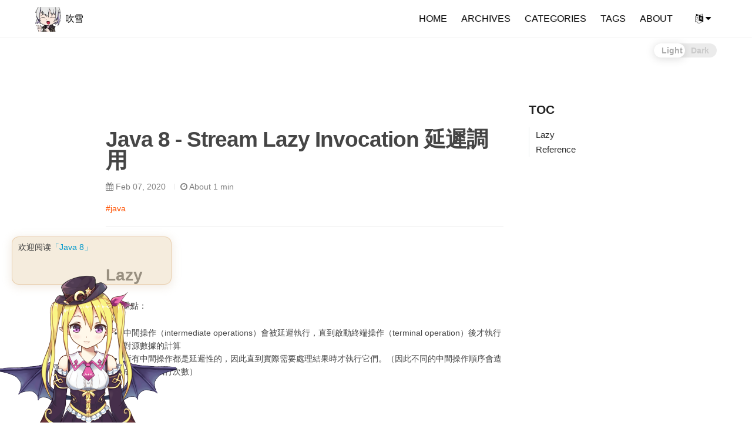

--- FILE ---
content_type: text/html; charset=utf-8
request_url: https://hauchenglee.github.io/it/2020/02/07/java8-stream-lazy-invocation.html
body_size: 6575
content:
<!DOCTYPE html>
<html lang="en"><head>
  <meta charset="utf-8">
  <meta http-equiv="X-UA-Compatible" content="IE=edge">
  <meta name="viewport" content="width=device-width, initial-scale=1">
  <meta name="google-translate-customization" content="108d9124921d80c3-80e20d618ff053c8-g4f02ec6f3dba68b7-c"></meta><!-- Begin Jekyll SEO tag v2.8.0 -->
<title>Java 8 - Stream Lazy Invocation 延遲調用 | 吹雪</title>
<meta name="generator" content="Jekyll v3.9.3" />
<meta property="og:title" content="Java 8 - Stream Lazy Invocation 延遲調用" />
<meta name="author" content="hauchenglee" />
<meta property="og:locale" content="en_US" />
<meta name="description" content="Lazy" />
<meta property="og:description" content="Lazy" />
<link rel="canonical" href="https://hauchenglee.github.io/it/2020/02/07/java8-stream-lazy-invocation.html" />
<meta property="og:url" content="https://hauchenglee.github.io/it/2020/02/07/java8-stream-lazy-invocation.html" />
<meta property="og:site_name" content="吹雪" />
<meta property="og:type" content="article" />
<meta property="article:published_time" content="2020-02-07T00:00:00+00:00" />
<meta name="twitter:card" content="summary" />
<meta property="twitter:title" content="Java 8 - Stream Lazy Invocation 延遲調用" />
<script type="application/ld+json">
{"@context":"https://schema.org","@type":"BlogPosting","author":{"@type":"Person","name":"hauchenglee"},"dateModified":"2020-02-07T00:00:00+00:00","datePublished":"2020-02-07T00:00:00+00:00","description":"Lazy","headline":"Java 8 - Stream Lazy Invocation 延遲調用","mainEntityOfPage":{"@type":"WebPage","@id":"https://hauchenglee.github.io/it/2020/02/07/java8-stream-lazy-invocation.html"},"url":"https://hauchenglee.github.io/it/2020/02/07/java8-stream-lazy-invocation.html"}</script>
<!-- End Jekyll SEO tag -->
<link rel="shortcut icon" href="https://hauchenglee.github.io/assets/images/favicon.ico.jpg">
  <link rel="stylesheet" href="https://cdnjs.cloudflare.com/ajax/libs/font-awesome/4.7.0/css/font-awesome.min.css">
  <link rel="stylesheet" href="https://cdn.jsdelivr.net/npm/typeface-noto-sans@0.0.72/index.min.css">
  <link rel="stylesheet" href="/assets/css/main.css">
  <script src="/assets/js/main.js"></script><link type="application/atom+xml" rel="alternate" href="https://hauchenglee.github.io/feed.xml" title="吹雪" /><link rel="stylesheet"
      href="//cdnjs.cloudflare.com/ajax/libs/highlight.js/10.1.1/styles/default.min.css">
<script src="//cdnjs.cloudflare.com/ajax/libs/highlight.js/10.1.1/highlight.min.js"></script>
<!-- and it's easy to individually load additional languages -->
<script charset="UTF-8"
        src="https://cdnjs.cloudflare.com/ajax/libs/highlight.js/10.1.1/languages/go.min.js"></script>



















<script>
// Init highlight js
document.addEventListener('DOMContentLoaded', function(event) {
  var els = document.querySelectorAll('pre code')

  function addLangData(block) {
    var outer = block.parentElement.parentElement.parentElement;
    var lang = block.getAttribute('data-lang');
    for (var i = 0; i < outer.classList.length; i++) {
      var cls = outer.classList[i];
      if (cls.startsWith('language-')) {
        lang = cls;
        break;
      }
    }
    if (!lang) {
      cls = block.getAttribute('class');
      lang = cls ? cls.replace('hljs ', '') : '';
    }
    if (lang.startsWith('language-')) {
      lang = lang.substr(9);
    }
    block.setAttribute('class', 'hljs ' + lang);
    block.parentNode.setAttribute('data-lang', lang);
  }

  function addBadge(block) {
    var enabled = ('true' || 'true').toLowerCase();
    if (enabled == 'true') {
      var pre = block.parentElement;
      pre.classList.add('badge');
    }
  }

  function handle(block) {
    addLangData(block);
    addBadge(block)
    hljs.highlightBlock(block);
  }

  for (var i = 0; i < els.length; i++) {
    var el = els[i];
    handle(el);
  }
});
</script>

<style>
  /* code language badge */
  pre.badge::before {
    content: attr(data-lang);
    color: #fff;
    background-color: #ff4e00;
    padding: 0 .5em;
    border-radius: 0 2px;
    text-transform: uppercase;
    text-align: center;
    min-width: 32px;
    display: inline-block;
    position: absolute;
    right: 0;
  }

  /* fix wrong badge display for firefox browser */
  code > table pre::before {
    display: none;
  }
</style>
<!-- live2D start -->
  <link rel="stylesheet" href="https://cdn.jsdelivr.net/npm/font-awesome/css/font-awesome.min.css">
  <script src="https://cdn.jsdelivr.net/gh/stevenjoezhang/live2d-widget@latest/autoload.js"></script>
  <!-- live2D end -->
  <!-- live2D source: https://github.com/stevenjoezhang/live2d-widget -->

  <!-- bilibili links start -->
  <link rel="stylesheet" href="/assets/css/bilibili.css">
  <!-- bilibili links end -->
</head>
<body>



























































































































<header class="site-header " role="banner">

  <div class="wrapper">
    <div class="site-header-inner"><span class="site-brand"><a class="site-brand-inner" rel="author" href="/">
  <img class="site-favicon" title="吹雪" src="https://hauchenglee.github.io/assets/images/favicon.ico.jpg" onerror="this.style.display='none'">
  吹雪
</a>
</span><nav class="site-nav">
          <input type="checkbox" id="nav-trigger" class="nav-trigger" />
          <label for="nav-trigger">
            <span class="menu-icon">
              <svg viewBox="0 0 18 15" width="18px" height="15px">
                <path d="M18,1.484c0,0.82-0.665,1.484-1.484,1.484H1.484C0.665,2.969,0,2.304,0,1.484l0,0C0,0.665,0.665,0,1.484,0 h15.032C17.335,0,18,0.665,18,1.484L18,1.484z M18,7.516C18,8.335,17.335,9,16.516,9H1.484C0.665,9,0,8.335,0,7.516l0,0 c0-0.82,0.665-1.484,1.484-1.484h15.032C17.335,6.031,18,6.696,18,7.516L18,7.516z M18,13.516C18,14.335,17.335,15,16.516,15H1.484 C0.665,15,0,14.335,0,13.516l0,0c0-0.82,0.665-1.483,1.484-1.483h15.032C17.335,12.031,18,12.695,18,13.516L18,13.516z"/>
              </svg>
            </span>
          </label>

          <div class="trigger"><a class="page-link" href="/">HOME</a><a class="page-link" href="/archives.html">ARCHIVES</a><a class="page-link" href="/categories.html">CATEGORIES</a><a class="page-link" href="/tags.html">TAGS</a><a class="page-link" href="/about">ABOUT</a>









<span class="page-link">



<div id="google_translate_element" style="display: none;">
</div>

<span class="ct-language">
  <ul class="list-unstyled ct-language-dropdown">
    
      <li>
        <a href="#" class="lang-select" data-lang="en">
          
          <img src="https://cdn.countryflags.com/thumbs/united-states-of-america/flag-400.png" title="English">
          
        </a>
      </li>
    
      <li>
        <a href="#" class="lang-select" data-lang="fr">
          
          <img src="https://cdn.countryflags.com/thumbs/france/flag-400.png" title="French">
          
        </a>
      </li>
    
      <li>
        <a href="#" class="lang-select" data-lang="zh-CN">
          
          <img src="https://cdn.countryflags.com/thumbs/china/flag-400.png" title="Chinese(Simple)">
          
        </a>
      </li>
    
      <li>
        <a href="#" class="lang-select" data-lang="ja">
          
          <img src="https://cdn.countryflags.com/thumbs/japan/flag-400.png" title="Japanese">
          
        </a>
      </li>
    
      <li>
        <a href="#" class="lang-select" data-lang="ko">
          
          <img src="https://cdn.countryflags.com/thumbs/south-korea/flag-400.png" title="Korean">
          
        </a>
      </li>
    
      <li>
        <a href="#" class="lang-select" data-lang="ru">
          
          <img src="https://cdn.countryflags.com/thumbs/russia/flag-400.png" title="Russian">
          
        </a>
      </li>
    
  </ul>
</span>

<script type="text/javascript">
function googleTranslateElementInit() {
  new google.translate.TranslateElement({
    pageLanguage: 'en',
    autoDisplay: false,
    layout: google.translate.TranslateElement.InlineLayout.VERTICAL
  }, 'google_translate_element');

  // Links to cross-origin destinations are unsafe
  var gll = document.getElementsByClassName('goog-logo-link')[0];
  if (gll) {
    gll.setAttribute('rel', 'noopener');
  }

  function restoreLang() {
    var iframe = document.getElementsByClassName('goog-te-banner-frame')[0];
    if (!iframe) return;

    var innerDoc = iframe.contentDocument || iframe.contentWindow.document;
    var restore_el = innerDoc.getElementsByTagName("button");

    for (var i = 0; i < restore_el.length; i++) {
      if (restore_el[i].id.indexOf("restore") >= 0) {
        restore_el[i].click();
        var close_el = innerDoc.getElementsByClassName("goog-close-link");
        close_el[0].click();
        return;
      }
    }
  }

  function triggerHtmlEvent(element, eventName) {
    var event;
    if (document.createEvent) {
      event = document.createEvent('HTMLEvents');
      event.initEvent(eventName, true, true);
      element.dispatchEvent(event);
    } else {
      event = document.createEventObject();
      event.eventType = eventName;
      element.fireEvent('on' + event.eventType, event);
    }
  }

  var googleCombo = document.querySelector("select.goog-te-combo");
  var langSelect = document.querySelector('.ct-language');
  langSelect.addEventListener('click', function(event) {
    if (!event.target) {
      return;
    }

    var selected = document.querySelector('.ct-language .ct-language-selected');
    if (selected) {
      selected.classList.remove('ct-language-selected');
    }

    var target = event.target;
    while (target && target !== langSelect ) {
      if (target.matches('.lang-select')) {
        break;
      }
      target = target.parentElement;
    }

    if (target && target.matches('.lang-select')) {
      var lang = target.getAttribute('data-lang');
      if (googleCombo.value == lang) {
        restoreLang();
      } else {
        target.parentElement.classList.add('ct-language-selected');
        googleCombo.value = lang;
        triggerHtmlEvent(googleCombo, 'change');
      }
    }

    event.preventDefault();
  });
}
</script>

<script type="text/javascript" src="//translate.google.com/translate_a/element.js?cb=googleTranslateElementInit"></script>
</span></div>
        </nav></div>
  </div>
</header>

<script>
  function initHeader() {
    var lastScrollY = getScrollPos().y;
    var documentElement = document.documentElement;

    function storeScrollData() {
      var y = getScrollPos().y;var scrollStatus = "";

      if (y <= 0) {
        scrollStatus = "top";
      } else if ((window.innerHeight + y) >= document.body.offsetHeight) {
        scrollStatus = "bottom";
      } else {
        var isScrollDown = (y - lastScrollY > 0) ? true : false;
        scrollStatus = isScrollDown ? "down" : "up";
      }

      lastScrollY = y;
      documentElement.setAttribute("data-scroll-status", scrollStatus);
    }

    window.addEventListener('scroll', function(e) {
      storeScrollData();
    });

    storeScrollData();
  }
  document.addEventListener('DOMContentLoaded', initHeader);
</script>
















































































































































<script>
  function hashLocate(hashValue) {
    hashValue = hashValue.replace(/^.*#h-/, '');
    hashValue = decodeURIComponent(hashValue);
    var element = document.getElementById(hashValue);

    if (!element) {
      return;
    }

    var header = document.querySelector('header.site-header');
    var headerRect = header.getBoundingClientRect();
    var headerTop = Math.floor(headerRect.top);
    var headerHeight = Math.floor(headerRect.height);
    var scrollPos = getScrollPos();
    var offsetY = element.offsetTop - (headerTop + headerHeight + 20);

    if (offsetY == scrollPos.y) {
      return;
    }

    if (headerTop == 0  && offsetY > scrollPos.y) {
      offsetY += headerHeight + 2;
    } else if (headerTop < 0  && offsetY < scrollPos.y) {
      offsetY -= headerHeight - 2;
    }

    smoothScrollTo(offsetY);
  }

  // The first event occurred
  window.addEventListener('load', function(event) {
    if (window.location.hash) {
      hashLocate(window.location.hash);
    }
  });

  // The first event occurred
  window.addEventListener('click', function(event) {
    if (event.target.tagName.toLowerCase() == 'a') {
      hashLocate(event.target.getAttribute('href'));
    }
  });
</script>
<div class="theme-toggle">
  <input type="checkbox" id="theme-switch">
  <label for="theme-switch">
    <div class="toggle"></div>
    <div class="names">
      <p class="light">Light</p>
      <p class="dark">Dark</p>
    </div>
  </label>
</div>




<script>
  (function() {
    var sw = document.getElementById('theme-switch');
    var html = document.getElementsByTagName('html')[0];
    var nightModeOption = ('auto' || 'auto').toLowerCase();
    var storage = nightModeOption === 'manual'
        ? localStorage
        : sessionStorage;
    var themeData = loadThemeData();

    function saveThemeData(data) {
      storage.setItem('theme', JSON.stringify(data));
    }

    function loadThemeData() {
      var data = storage.getItem('theme');
      try {
        data = JSON.parse(data ? data : '');
      } catch(e) {
        data = { nightShift: undefined, autoToggleAt: 0 };
        saveThemeData(data);
      }
      return data;
    }

    function handleThemeToggle(nightShift) {
      themeData.nightShift = nightShift;
      saveThemeData(themeData);
      html.dataset.theme = nightShift ? 'dark' : 'light';
      setTimeout(function() {
        sw.checked = nightShift ? true : false;
      }, 50);
    }

    function autoThemeToggle() {
      // Next time point of theme toggle
      var now = new Date();
      var toggleAt = new Date();
      var hours = now.getHours();
      var nightShift = hours >= 19 || hours <=7;

      if (nightShift) {
        if (hours > 7) {
          toggleAt.setDate(toggleAt.getDate() + 1);
        }
        toggleAt.setHours(7);
      } else {
        toggleAt.setHours(19);
      }

      toggleAt.setMinutes(0);
      toggleAt.setSeconds(0);
      toggleAt.setMilliseconds(0)

      var delay = toggleAt.getTime() - now.getTime();

      // auto toggle theme mode
      setTimeout(function() {
        handleThemeToggle(!nightShift);
      }, delay);

      return {
        nightShift: nightShift,
        toggleAt: toggleAt.getTime()
      };
    }

    // Listen the theme toggle event
    sw.addEventListener('change', function(event) {
      handleThemeToggle(event.target.checked);
    });

    if (nightModeOption == 'auto') {
      var data = autoThemeToggle();

      // Toggle theme by local setting
      if (data.toggleAt > themeData.autoToggleAt) {
        themeData.autoToggleAt = data.toggleAt;
        handleThemeToggle(data.nightShift);
      } else {
        handleThemeToggle(themeData.nightShift);
      }
    } else if (nightModeOption == 'manual') {
      handleThemeToggle(themeData.nightShift);
    } else {
      var nightShift = themeData.nightShift;
      if (nightShift === undefined) {
        nightShift = nightModeOption === 'on';
      }
      handleThemeToggle(nightShift);
    }
  })();
</script>
<main class="page-content" aria-label="Content">
      <div class="wrapper">
        <div class="framework">
  <section class="main">

     <div class="post">
  <section>









<header class="post-header">
  <h1 class="post-title p-name" itemprop="name headline">Java 8 - Stream Lazy Invocation 延遲調用</h1>
  <h2 class="post-subtitle"></h2>

  <p class="post-meta">
    <time class="dt-published" datetime="2020-02-07T00:00:00+00:00" itemprop="datePublished"><i class="fa fa-calendar"></i> Feb 07, 2020
    </time>

    
    
































    <span class="post-reading-time left-vsplit"><i class="fa fa-clock-o"></i> About 1 min</span>
  </p><div class="post-tags"><a class="post-tag" href="/tags.html#java">#java</a></div></header>
<article class="post h-entry" itemscope itemtype="http://schema.org/BlogPosting">

    <div class="post-content e-content" itemprop="articleBody">

      <h2 id="lazy">Lazy</h2>

<p>兩個重點：</p>
<ul>
  <li>中間操作（intermediate operations）會被延遲執行，直到啟動終端操作（terminal operation）後才執行對源數據的計算</li>
  <li>所有中間操作都是延遲性的，因此直到實際需要處理結果時才執行它們。（因此不同的中間操作順序會造成不同的執行次數）</li>
</ul>

<h2 id="reference">Reference</h2>

<ul>
  <li><a href="https://www.logicbig.com/tutorials/core-java-tutorial/java-util-stream/lazy-evaluation.html" target="_blank">Java 8 Streams - Lazy evaluation</a></li>
</ul>

<hr />


    </div>

</article>
<div class="post-nav"><a class="previous" href="/it/2020/02/06/java8-stream-operation.html" title="Java 8 - Stream Operation 操作">Java 8 - Stream Operation 操作...</a><a class="next" href="/it/2020/02/11/java8-method-reference.html" title="Java 8 - Method Reference 方法參考">Java 8 - Method Reference 方法參考...</a></div><div class="post-related">
      <div>Related Articles</div>
      <ul>
        <li><a class="post-link" href="/it/2019/11/07/java-generic.html" title="Java 8 - Method Reference 方法參考">Java - Generic 泛型</a></li><li><a class="post-link" href="/blog/2023/11/02/xing-xiang-ban02.html" title="Java 8 - Method Reference 方法參考">形象管理班 02</a></li><li><a class="post-link" href="/it/2020/04/06/b-tree.html" title="Java 8 - Method Reference 方法參考">Algorithms - B Tree B樹</a></li><li><a class="post-link" href="/it/2019/12/04/java-memory.html" title="Java 8 - Method Reference 方法參考">Java - Memory Allocation 內存分配</a></li></ul>
    </div><div class="post-comments"></div></section>
</div>


  </section>
  <section class="sidebar" style="margin-left: 15px;">
    <!-- Get sidebar items --><style type="text/css" media="screen">
.post-menu ul {
  list-style: none;
  padding: 0;
  margin: 0;
}
</style>

<div class="post-menu">
  <div class="post-menu-title">TOC</div>
  <div class="post-menu-content"></div>
</div>

<script>
  function generateContent() {
    var menu = document.querySelector(".post-menu");
    var menuContent =  menu.querySelector(".post-menu-content");
    var headings = document.querySelector(".post-content").querySelectorAll("h2, h3, h4, h5, h6");

    // Hide menu when no headings
    if (headings.length === 0) {
      return menu.style.display = "none";
    }

    // Generate post menu
    var menuHTML = '';
    for (var i = 0; i < headings.length; i++) {
      var h = headings[i];
      menuHTML += (
        '<li class="h-' + h.tagName.toLowerCase() + '">'
        + '<a href="#h-' + h.getAttribute('id') + '">' + h.textContent + '</a></li>');
    }

    menuContent.innerHTML = '<ul>' + menuHTML + '</ul>';

    // The header element
    var header = document.querySelector('header.site-header');

    function doMenuCollapse(index, over_items) {
      var items = menuContent.firstChild.children;

      if (over_items == undefined) {
        over_items = 20;
      }

      if (items.length < over_items) {
        return;
      }

      var activeItem = items[index];
      var beginItem = activeItem
      var endItem = activeItem
      var beginIndex = index;
      var endIndex = index + 1;
      while (beginIndex >= 0
        && !items[beginIndex].classList.contains('h-h2')) {
        beginIndex -= 1;
      }
      while (endIndex < items.length
        && !items[endIndex].classList.contains('h-h2')) {
        endIndex += 1;
      }
      for (var i = 0; i < beginIndex; i++) {
        item = items[i]
        if (!item.classList.contains('h-h2')) {
          item.style.display = 'none';
        }
      }
      for (var i = beginIndex + 1; i < endIndex; i++) {
        item = items[i]
        // if (!item.classList.contains('h-h2')) {
          item.style.display = '';
        // }
      }
      for (var i = endIndex; i < items.length; i++) {
        item = items[i]
        if (!item.classList.contains('h-h2')) {
          item.style.display = 'none';
        }
      }
    }

    // Init menu collapsed
    doMenuCollapse(-1);

    // Active the menu item
    window.addEventListener('scroll', function (event) {
      var lastActive = menuContent.querySelector('.active');
      var changed = true;
      var activeIndex = -1;
      for (var i = headings.length - 1; i >= 0; i--) {
        var h = headings[i];
        var headingRect = h.getBoundingClientRect();
        var headerRect = header.getBoundingClientRect();
        var headerTop = Math.floor(headerRect.top);
        var headerHeight = Math.floor(headerRect.height);
        var headerHeight = headerTop + headerHeight + 20;
        if (headingRect.top <= headerHeight) {
          var id = 'h-' + h.getAttribute('id');
          var a = menuContent.querySelector('a[href="#' + id  + '"]');
          var curActive = a.parentNode;
          if (curActive) {
            curActive.classList.add('active');
            activeIndex = i;
          }
          if (lastActive == curActive) {
            changed = false;
          }
          break;
        }
      }
      if (changed) {
        if (lastActive) {
          lastActive.classList.remove('active');
        }
        doMenuCollapse(activeIndex);
      }
      event.preventDefault();
    });
  }
  generateContent();
</script>
</section>
</div>

      </div>
    </main><footer class="site-footer h-card">
  <data class="u-url" href="/"></data>

  <div class="wrapper">
    <div class="site-footer-inner"><div>Unpublished Work <span class="copyleft">&copy;</span> 2017-2023 hauchenglee</div>
      <div>Powered by <a title="Jekyll is a simple, blog-aware, static site
      generator." href="http://jekyllrb.com/">Jekyll</a> &amp; <a title="Yat, yet
      another theme." href="https://github.com/jeffreytse/jekyll-theme-yat">Yat Theme</a>.</div>
      <div class="footer-col rss-subscribe">Subscribe <a href="/feed.xml">via RSS</a></div>
    </div>
  </div>
</footer>
</body>
</html>


--- FILE ---
content_type: text/css; charset=utf-8
request_url: https://cdn.jsdelivr.net/npm/typeface-noto-sans@0.0.72/index.min.css
body_size: -280
content:
/**
 * Minified by jsDelivr using clean-css v5.3.3.
 * Original file: /npm/typeface-noto-sans@0.0.72/index.css
 *
 * Do NOT use SRI with dynamically generated files! More information: https://www.jsdelivr.com/using-sri-with-dynamic-files
 */
@font-face{font-family:'Noto Sans';font-style:normal;font-display:swap;font-weight:400;src:local('Noto Sans Regular '),local('Noto Sans-Regular'),url('files/noto-sans-latin-400.woff2') format('woff2'),url('files/noto-sans-latin-400.woff') format('woff')}@font-face{font-family:'Noto Sans';font-style:italic;font-display:swap;font-weight:400;src:local('Noto Sans Regular italic'),local('Noto Sans-Regularitalic'),url('files/noto-sans-latin-400italic.woff2') format('woff2'),url('files/noto-sans-latin-400italic.woff') format('woff')}@font-face{font-family:'Noto Sans';font-style:normal;font-display:swap;font-weight:700;src:local('Noto Sans Bold '),local('Noto Sans-Bold'),url('files/noto-sans-latin-700.woff2') format('woff2'),url('files/noto-sans-latin-700.woff') format('woff')}@font-face{font-family:'Noto Sans';font-style:italic;font-display:swap;font-weight:700;src:local('Noto Sans Bold italic'),local('Noto Sans-Bolditalic'),url('files/noto-sans-latin-700italic.woff2') format('woff2'),url('files/noto-sans-latin-700italic.woff') format('woff')}
/*# sourceMappingURL=/sm/f1806eb30caf3a1f2148736cf90ce0f26b5bd8d2c722e11a9d33257eff43acd6.map */

--- FILE ---
content_type: text/css; charset=utf-8
request_url: https://hauchenglee.github.io/assets/css/main.css
body_size: 4255
content:
body,h1,h2,h3,h4,h5,h6,p,blockquote,pre,hr,dl,dd,ol,ul,figure{margin:0;padding:0}body{font-family:Helvetica,Arial,Oswald,sans-serif;font-weight:400;font-size:14px;font-display:swap;line-height:1.6;color:#454545;background-color:#fff;-webkit-text-size-adjust:100%;-webkit-font-feature-settings:"kern" 1;-moz-font-feature-settings:"kern" 1;-o-font-feature-settings:"kern" 1;font-feature-settings:"kern" 1;font-kerning:normal;display:flex;min-height:100vh;flex-direction:column}h1,h2,h3,h4,h5,h6,p,blockquote,pre,ul,ol,dl,figure{margin-bottom:15px}main{display:block}img{max-width:100%;vertical-align:middle}figure>img{display:block}figcaption{font-size:12.25px}ul,ol{margin-left:30px}li>ul,li>ol{margin-bottom:0}h1,h2,h3,h4,h5,h6{font-weight:600}a{color:#ff5100;text-decoration:none}a:hover{text-decoration:underline}.social-media-list a:hover{text-decoration:none}.social-media-list a:hover .username{text-decoration:underline}blockquote{color:#828282;border-left:4px solid #e8e8e8;padding-left:15px;font-size:15.75px;letter-spacing:-1px;font-style:italic}blockquote>:last-child{margin-bottom:0}pre,code{font-size:13.125px;color:#454545}*:not(pre)>code{padding:3px 6px;border-radius:3px;background-color:#eee;margin:0 5px}pre{overflow-x:auto;position:relative;background-color:#f0f0f0}pre>code{display:inline-block;padding:20px !important;background-color:transparent;border:0}pre table,pre pre{margin-bottom:0}pre table .gutter,pre table .code,pre pre .gutter,pre pre .code{padding:6px;border:none}.wrapper{max-width:920px;margin:auto;padding-right:30px;padding-left:30px}.wrapper:after{content:"";display:table;clear:both}table{display:block;margin-bottom:30px;width:100%;text-align:left;color:#525252;border-collapse:collapse;overflow:auto}table tr:nth-child(even){background-color:#f7f7f7}table th,table td{padding:10px 15px}table th{background-color:#f0f0f0;border:1px solid #dedede;border-bottom-color:#c9c9c9}table td{border:1px solid #e8e8e8}.framework{display:flex}.page-content,.framework .main{flex:1;min-width:0}html[data-header-transparent] header.site-header{position:fixed}html[data-scroll-status='top'] header.site-header-transparent{height:0;margin-top:12px;background-color:transparent;transition:0.1s height,background-color,box-shadow}html[data-scroll-status='top'] header.site-header-transparent.site-header .site-brand-inner,html[data-scroll-status='top'] header.site-header-transparent.site-header .page-link{color:#828282;transition:0.1s color}@media screen and (max-width: 800px){html[data-scroll-status='top'] header.site-header-transparent.site-header .page-link{color:#000}html[data-scroll-status='top'] header.site-header-transparent.site-header .menu-icon>svg{fill:#828282}}html[data-scroll-status='top'][data-theme="dark"] header.site-header-transparent{height:0;margin-top:12px;background-color:transparent;transition:0.1s height,background-color,box-shadow}html[data-scroll-status='top'][data-theme="dark"] header.site-header-transparent.site-header .site-brand-inner,html[data-scroll-status='top'][data-theme="dark"] header.site-header-transparent.site-header .page-link{color:#fff;transition:0.1s color}@media screen and (max-width: 800px){html[data-scroll-status='top'][data-theme="dark"] header.site-header-transparent.site-header .page-link{color:#000}html[data-scroll-status='top'][data-theme="dark"] header.site-header-transparent.site-header .menu-icon>svg{fill:#fdfdfd}}html[data-scroll-status='top'] footer.site-footer{color:unset;background-color:transparent}html[data-scroll-status='top'] footer.site-footer .site-footer-inner{border-top:solid 1px #eee}html[data-scroll-status='down'] header.site-header{top:-63.84px}html[data-scroll-status='down'] .framework .sidebar{top:20px}.site-header{background-color:#fff;height:63.84px;width:100%;transition:height 0.2s, text-shadow 0.2s, top 0.2s;box-shadow:0 1px 0 0 rgba(0,0,0,0.06);position:sticky;position:-moz-sticky;position:-ms-sticky;position:-o-sticky;position:-webkit-sticky;align-self:flex-start;transform:scale(0.9999);top:0;z-index:1000}.site-header>.wrapper{margin:0 60px;padding:0;max-width:100%;transition:0.2s margin}@media screen and (max-width: 1024px){.site-header>.wrapper{margin:0 20px;max-width:unset}}.site-header a{text-decoration:none}.site-header .site-header-inner{position:relative}.site-brand{line-height:63.84px;margin-right:50px}.site-brand .site-brand-inner{font-size:15.75px;font-weight:400;letter-spacing:-1px;transition:0.1s filter color}.site-brand .site-brand-inner,.site-brand .site-brand-inner:visited{color:#000}.site-brand .site-brand-inner .site-favicon{display:inline-block;height:42.56px;margin-right:5px}.site-nav{font-size:15.75px;line-height:63.84px;position:absolute;right:0;top:0}.site-nav .nav-trigger{display:none}.site-nav .menu-icon{display:none}.site-nav .page-link{line-height:1.6;color:#000;transition:0.1s ease-in-out}.site-nav .page-link:not(:last-child){margin-right:24px}.site-nav .page-link:not(:last-child):hover{text-decoration:underline}@media screen and (max-width: 800px){.site-nav{position:absolute;top:0;text-align:left}.site-nav label[for="nav-trigger"]{display:block;z-index:2;cursor:pointer}.site-nav .menu-icon{display:block;float:right;text-align:center}.site-nav .menu-icon>svg{fill:rgba(0,0,0,0.8);transition:0.1s fill}.site-nav input ~ .trigger{clear:both;display:none;border-radius:3px;box-shadow:1px 1px 1px 1px rgba(0,0,0,0.06)}.site-nav input:checked ~ .trigger{display:block;background:#fff}.site-nav .page-link{display:block;padding:5px 10px;color:rgba(0,0,0,0.8);margin:0 25px}}.site-footer{font-size:14px;color:#404040;background-color:#f2f2f2;text-align:left;transition:background-color 0.2s}.site-footer .site-footer-inner{transition:border-top 0.2s;padding:54px 0}.site-footer a{color:#ff5100}.site-footer a:hover{color:#ff7433}.copyleft{display:inline-block;transform:rotate(180deg)}.post .post-header{margin-bottom:30px}.post .post-title{font-size:36.75px;letter-spacing:-1px;line-height:1}@media screen and (max-width: 800px){.post .post-title{font-size:31.5px}}.post .post-tags{padding-right:150px}.post .post-tags .post-tag{display:inline-block;margin:0 12px 0 0}.page-content{-ms-flex:none;padding:60px 0;padding-top:72px}.page-heading{font-size:28px}.post-list-heading{font-size:24.5px}.pagination .post-list{margin-left:0;list-style:none}.pagination .post-list>li{margin-bottom:45px;padding-bottom:30px}.pagination .post-list>li:not(:last-child){border-bottom:1px solid #e3e3e3}.pagination .post-title{margin-bottom:6px;transition:0.2s all}.pagination .post-title a{text-decoration:none}.pagination .post-title a:after{content:'NEW';position:absolute;margin-left:8px;margin-top:3px;padding:0px 3px;background-color:#ff5100;color:#fff;font-size:10px;font-weight:600;border-radius:2px}.pagination .post-title a:visited:after{background-color:#fff}.pagination .post-meta{font-size:14px;color:#828282;margin-bottom:15px}.pagination .post-link{font-size:23.1px;font-weight:600;color:#333}.pagination .post-excerpt{color:#777;word-break:break-word;overflow-wrap:break-word}.pagination .post-tags .post-tag{display:inline-block;text-decoration:none;border:1px solid;padding:2px 4px;border-radius:2px;transition:color 0.2s;margin-bottom:8px}.pagination .post-tags .post-tag:not(:last-child){margin-right:8px}.pagination .post-tags .post-tag:hover{color:#787878}.pagination .paginator{text-align:center}.pagination .paginator>.previous:before{content:' ';border:solid #787878;border-width:0 2px 2px 0;display:inline-block;padding:4px;margin-right:8px;transform:rotate(135deg);-webkit-transform:rotate(135deg)}.pagination .paginator>.next:after{content:' ';border:solid #787878;border-width:0 2px 2px 0;display:inline-block;padding:4px;margin-left:8px;transform:rotate(-45deg);-webkit-transform:rotate(-45deg)}.pagination .paginator .previous span,.pagination .paginator .next span{color:#b3b3b3}.pagination .paginator .indicator{padding:0 15px}.post .post-header{margin:50px auto 60px;padding:0 0 20px;border-bottom:1px solid #ebebeb}.post .post-header .post-title{margin-bottom:6px}.post .post-header .post-subtitle{font-weight:lighter}.post .post-header .post-meta{color:#808080}.post .post-content{margin-bottom:30px;overflow-wrap:normal;word-wrap:normal;word-break:normal}.post .post-content h2{font-size:28px}@media screen and (max-width: 800px){.post .post-content h2{font-size:24.5px}}.post .post-content h3{font-size:22.75px}@media screen and (max-width: 800px){.post .post-content h3{font-size:19.25px}}.post .post-content h4{font-size:17.5px}@media screen and (max-width: 800px){.post .post-content h4{font-size:15.75px}}.post .post-content img,.post .post-content svg,.post .post-content iframe{margin-left:auto;margin-right:auto;display:block}.post .post-content h2,.post .post-content h3,.post .post-content h4,.post .post-content h5,.post .post-content h6{margin:60px 0 19px}.post .post-content p,.post .post-content hr{margin-bottom:24px}.post .post-content hr{height:1px;background-color:#ebebeb;border:none}.post .post-related>*:first-child{font-size:19.95px;color:#333;margin-bottom:14px}.post .post-related ul{margin-left:15px}.post .post-related ul .post-link{font-size:15.05px}.post .post-related ul a{color:#666}.post .post-related ul a:hover{color:#333}.post .post-related ul a:after{content:'NEW';position:absolute;margin-left:8px;margin-top:3px;padding:0px 3px;background-color:#ff5100;color:#fff;font-size:10px;font-weight:600;border-radius:2px}.post .post-related ul a:visited:after{background-color:#fff}.post-comments{padding-top:25px}.post-nav{display:flex;justify-content:space-between;margin:72px 0 59px;padding:31px 0 0}.post-nav a{font-size:15.75px;line-height:15px;color:#666;max-width:50%}.post-nav .previous:before{content:' ';border:solid #787878;border-width:0 2px 2px 0;display:inline-block;padding:4px;margin-right:8px;transform:rotate(135deg);-webkit-transform:rotate(135deg)}.post-nav .next:after{content:' ';border:solid #787878;border-width:0 2px 2px 0;display:inline-block;padding:4px;margin-left:8px;transform:rotate(-45deg);-webkit-transform:rotate(-45deg)}.page-archives .page-archives-list{margin-left:0;list-style:none}.page-archives .archives-time{font-size:21px;margin-bottom:8px}.page-archives .archives-time:not(:first-child){margin-top:18px}.page-archives .post-meta{font-size:12.25px;color:#828282}.page-banner{display:block;position:relative;height:640px;background-color:rgba(0,0,0,0.8);transition:height 0.2s}.page-banner .page-banner-img{position:absolute;width:100%;height:100%;overflow:hidden}.page-banner .page-banner-img>*:first-child{height:100%;max-width:1000%;background-size:cover;background-position:center center;overflow:hidden;transition:0.1s all ease-in-out}.page-banner .page-banner-img>video{width:100vw;object-fit:cover}.page-banner .page-banner-img>img.img-placeholder{display:none}.page-banner .wrapper{height:100%}.page-banner .page-banner-inner{position:relative;top:50%;transform:translateY(-50%);color:#fdfdfd;padding:10px 5px;text-shadow:1px 1px 2px #33333355}.page-banner .page-banner-inner>*:first-child{margin:0}.page-banner .page-banner-inner>*:first-child>:nth-child(1){font-size:54.6px;letter-spacing:-1px;margin-bottom:0.1em;font-weight:normal;transition:0.2s all}@media screen and (max-width: 600px){.page-banner .page-banner-inner>*:first-child>:nth-child(1){font-size:27.65px}}.page-banner .page-banner-inner>*:first-child>:nth-child(2){font-weight:lighter;margin-bottom:0.8em;transition:0.2s all}@media screen and (max-width: 600px){.page-banner .page-banner-inner>*:first-child>:nth-child(2){font-size:16.45px}}.page-banner .page-banner-inner>*:first-child>:last-child{margin-bottom:0}.page-banner .page-banner-inner .post-subtitle{font-size:21.35px;color:#ffffffcc;padding-right:280px}@media screen and (max-width: 600px){.page-banner .page-banner-inner .post-subtitle{padding-right:0}}.page-banner .page-banner-inner .post-meta{color:#ffffffcc}.page-banner .page-banner-inner .left-vsplit:before{background:#e3e3e388}.page-banner .page-banner-inner .post-tags{color:#999;padding-right:280px}@media screen and (max-width: 600px){.page-banner .page-banner-inner .post-tags{padding-right:0}}.page-banner .page-banner-inner .post-tags .post-tag{font-size:15.75px;display:inline-block;text-decoration:none;margin:9px 12px 0 0;color:#fff}.page-banner .page-banner-inner .post-tags .post-tag:hover{text-decoration:underline}@media screen and (max-width: 600px){.page-banner{height:426.6666666667px}}.framework .sidebar{padding-left:8px;transition:top 0.2s, display 0.2s;position:sticky;position:-moz-sticky;position:-ms-sticky;position:-o-sticky;position:-webkit-sticky;align-self:flex-start;transform:scale(0.9999);top:83.84px}@media screen and (max-width: 800px){.framework .sidebar{display:none}}.page-segments .page-segments-list{margin-left:0;list-style:none}.page-segments .segment-name{font-weight:600;margin-bottom:8px;position:relative;font-size:22.4px}.page-segments .segment-name:not(:first-child){margin-top:28px}.page-segments .segment-name:hover:before{content:'#';left:-1em;position:absolute}.page-segments .post-meta{font-size:12.25px;color:#828282}.page-segments li a{color:#303030}.page-segments li a.post-link{margin-left:5px}.page-segments li a:hover{color:#000}.page-segments li a:after{content:'NEW';position:absolute;margin-left:8px;margin-top:3px;padding:0px 3px;background-color:#ff5100;color:#fff;font-size:10px;font-weight:600;border-radius:2px}.page-segments li a:visited:after{background-color:#fff}.left-vsplit:before{content:"";display:inline-block;width:1px;height:10px;margin:0 10px;background-color:#e3e3e3e3;vertical-align:baseline}@media screen and (max-width: 800px){html[data-theme="dark"][data-scroll-status='top'] header.site-header-transparent.site-header .page-link{color:#f8f8f8}}html[data-theme="dark"][data-scroll-status='top'] footer.site-footer .site-footer-inner{border-top:solid 1px #2f2f2f !important;transition:0s}html[data-theme="dark"] body{color:#bbb;background-color:#0e0e0e}html[data-theme="dark"] *:not(pre)>code{color:#bbb;background-color:#454545}html[data-theme="dark"] blockquote{border-left:4px solid #484848}html[data-theme="dark"] table{color:#9d9d9d}html[data-theme="dark"] table th{background-color:#050505}html[data-theme="dark"] table tr:nth-child(even){background-color:#080808}html[data-theme="dark"] .site-header{background-color:#090909}html[data-theme="dark"] .site-header .site-brand .site-brand-inner,html[data-theme="dark"] .site-header .site-brand .site-brand-inner:visited{color:#f8f8f8}html[data-theme="dark"] .site-header .site-nav .page-link{color:#f8f8f8}html[data-theme="dark"] .site-header .ct-language-dropdown{color:#f8f8f8;background-color:#0e0e0e;box-shadow:0 0 3px 1px #0000005b}html[data-theme="dark"] .site-header .ct-language-selected,html[data-theme="dark"] .site-header .ct-language-dropdown li:hover,.ct-language-dropdown html[data-theme="dark"] .site-header li:hover,html[data-theme="dark"] .site-header .ct-language-dropdown li:hover{background-color:#222 !important}@media screen and (max-width: 800px){html[data-theme="dark"] .site-header .menu-icon>svg{fill:rgba(187,187,187,0.8)}html[data-theme="dark"] .site-header .site-nav input:checked ~ .trigger{background-color:#090909}}html[data-theme="dark"] .site-footer{color:#fff;background-color:#000}html[data-theme="dark"] .left-vsplit:before{background-color:#9a9a9a}html[data-theme="dark"] .page-banner .page-banner-img>*:first-child{opacity:0.718}html[data-theme="dark"] .pagination .post-link{color:#bbb}html[data-theme="dark"] .pagination .post-title a:visited:after{background-color:#0e0e0e}html[data-theme="dark"] .pagination .post-title a:after{color:#0e0e0e}html[data-theme="dark"] .pagination .post-list>li:not(:last-child){border-bottom:1px solid #545454}html[data-theme="dark"] .pagination .post-tags .post-tag:hover{color:#d7d7d7}html[data-theme="dark"] .page-segments li a{color:#ddd}html[data-theme="dark"] .page-segments li a:visited:after{background-color:#0e0e0e}html[data-theme="dark"] .page-segments li a:after{color:#0e0e0e}html[data-theme="dark"] .post .post-content img:not([raw]){background-color:#ffffff33}html[data-theme="dark"] .post-related>*:first-child{color:#d7d7d7}html[data-theme="dark"] .post-related a:visited:after{background-color:#0e0e0e}html[data-theme="dark"] .post-related a:after{color:#0e0e0e}html[data-theme="dark"] .post-related a:hover{color:#aaa}html[data-theme="dark"] .common-list li{border-bottom:solid 1px #40404088}html[data-theme="dark"] .common-list li a{color:#aaa}html[data-theme="dark"] .common-list li a:hover{background-color:#272727}html[data-theme="dark"] .common-list li span{background-color:#333}html[data-theme="dark"] .post-menu .post-menu-title{color:#ddd}html[data-theme="dark"] .post-menu .post-menu-content ul{border-left:1px solid #787878}html[data-theme="dark"] .post-menu .post-menu-content ul .active{background-color:#2d2d2d;border-left:2px solid #aaa}html[data-theme="dark"] .post-menu .post-menu-content ul a{color:#bbb}html[data-theme="dark"] .post-menu .post-menu-content ul a:hover{color:#fff !important}.theme-toggle{position:relative;width:107.1px;margin-top:10px;margin-right:60px;margin-left:auto;transition:0.3s cubic-bezier(0.4, 0.03, 0, 1)}.theme-toggle label,.theme-toggle .toggle{border-radius:100px}.theme-toggle label{display:block;background-color:rgba(120,120,120,0.15);cursor:pointer}.theme-toggle .toggle{position:absolute;width:50%;height:100%;background-color:#fff;box-shadow:0 2px 15px rgba(0,0,0,0.15);transition:transform 0.2s cubic-bezier(0.25, 0.46, 0.45, 0.94)}.theme-toggle .names{font-size:1em;font-weight:bolder;width:76%;margin-left:12%;position:relative;display:flex;justify-content:space-between;user-select:none}.theme-toggle .dark{opacity:.5}.theme-toggle p{color:#acacac;margin-bottom:0;line-height:24px}.theme-toggle [type="checkbox"]{display:none}.theme-toggle [type="checkbox"]:checked ~ label .toggle{transform:translateX(100%);background-color:#34323D}.theme-toggle [type="checkbox"]:checked ~ label .dark{opacity:1}.theme-toggle [type="checkbox"]:checked ~ label .light{opacity:.5}@media screen and (max-width: 1024px){.theme-toggle{margin-right:35px}}@media screen and (max-width: 600px){.theme-toggle{width:93.1px;margin-right:20px}.theme-toggle .names{font-size:.85em}}.post-menu{padding-left:20px;min-width:200px;max-width:230px}.post-menu .post-menu-title{font-size:21px;margin-bottom:14px;font-weight:600;color:#222}.post-menu .post-menu-content ul{border-left:1px solid #e9ecef}.post-menu .post-menu-content ul .h-h2{padding-inline-start:3.5px;font-size:15.4px;line-height:1.4}.post-menu .post-menu-content ul .h-h3{padding-inline-start:21.7px;font-size:15.4px;line-height:1.4}.post-menu .post-menu-content ul .h-h4{padding-inline-start:39.9px;font-size:15.4px;line-height:1.4}.post-menu .post-menu-content ul .h-h5{padding-inline-start:58.1px;font-size:15.4px;line-height:1.4}.post-menu .post-menu-content ul .h-h6{padding-inline-start:76.3px;font-size:15.4px;line-height:1.4}.post-menu .post-menu-content ul a{display:flex;padding:2px 8px;color:#2c2c2c}.post-menu .post-menu-content ul a *{pointer-events:none}.post-menu .post-menu-content ul a:hover{text-decoration:none;color:#787878 !important}.post-menu .post-menu-content ul .active{background-color:#ecebec;transition:background 0.5s;border-left:2px solid #202020;margin-left:-2px}.post-menu .post-menu-content ul .active:hover{background-color:#f1f0f1}.post-menu .post-menu-content ul .active a{color:#121416}.common-list{font-size:14px;min-width:200px}.common-list ul{list-style:none;margin:0}.common-list li{border-bottom:solid 1px #00000018}.common-list li:last-child{border-bottom:none}.common-list li a{display:flex;justify-content:space-between;padding:8px 12px;text-decoration:none;font-weight:normal;color:#454545;transition:background 0.2s}.common-list li a:hover{background-color:#eee}.common-list li span{font-size:11.2px;display:inline-block;border-radius:10px;align-self:center;background:#000000bd;padding:0px 8px;margin-left:20px;color:#fdfdfd}div#google_translate_element div.goog-te-gadget-simple a.goog-te-menu-value{vertical-align:top !important}div#google_translate_element div.goog-te-gadget-simple a.goog-te-menu-value:hover{text-decoration:none}div#google_translate_element div.goog-te-gadget-simple a.goog-te-menu-value span{color:#aaa}div#google_translate_element div.goog-te-gadget-simple a.goog-te-menu-value span:hover{color:white}div#google_translate_element div.goog-te-gadget-simple a.goog-te-menu-value span[style="color: rgb(213, 213, 213);"]{display:none}div#google_translate_element div.goog-te-gadget-simple a.goog-te-menu-value span[style="color: rgb(118, 118, 118);"]{display:none}div#google_translate_element div.goog-te-gadget-simple a.goog-te-menu-value span[style="color: rgb(155, 155, 155);"]{display:none}div#google_translate_element div.goog-te-gadget-simple a.goog-te-menu-value span[style="border-left: 1px solid rgb(187, 187, 187);"]{display:none}div#google_translate_element div.goog-te-gadget-simple a.goog-te-menu-value span[style="border-left-color: rgb(187, 187, 187); border-left-width: 1px; border-left-style: solid;"]{display:none}div#google_translate_element{display:inline}div#google_translate_element div.goog-te-gadget{display:inline;font-size:0}div#google_translate_element div[id=':0.targetLanguage']{display:inline}div#google_translate_element div.goog-te-gadget-simple{border:none;background-color:transparent}div#google_translate_element a.goog-logo-link{display:none}div#google_translate_element .goog-te-gadget-icon{display:none !important}div#google_translate_element a.goog-te-menu-value{margin:0}div#google_translate_element a.goog-te-menu-value span:first-child{display:none}div#google_translate_element a.goog-te-menu-value:before{content:"\f1ab  \f0d7";font-family:FontAwesome;font-size:initial;color:#fefefe;border:1px solid #fefefe85;border-radius:3px;padding:3px 6px}.goog-te-menu-frame .goog-te-menu2{max-width:100%;overflow-x:auto;box-sizing:border-box;height:auto}.goog-te-banner-frame.skiptranslate{display:none !important;border:none;box-shadow:0 0;-webkit-box-shadow:0 0}body{top:0px !important}.ct-language-selected,.ct-language-dropdown li:hover{background-color:#f2f2f2 !important}.ct-language-dropdown{overflow:hidden;max-height:0;position:absolute;top:110%;right:-10px;background-color:#fff;-webkit-transition:all 0.25s ease-in-out;transition:all 0.25s ease-in-out;width:100px;text-align:center;margin-top:0;z-index:200;border-radius:3px;visibility:hidden}.ct-language-dropdown li{padding:5px}.ct-language-dropdown li:first-child{padding-top:12px}.ct-language-dropdown li:last-child{padding-bottom:12px}.ct-language-dropdown li:not(:last-child){border-bottom:1px solid rgba(0,0,0,0.04)}.ct-language-dropdown li a{display:block;color:#000}.ct-language-dropdown li a img{width:24px;max-height:24px;border:none}.list-unstyled{display:inline-block;list-style:none;margin-left:0}.ct-language{display:inline-block;position:relative;background-color:#fefefe2b;padding:3px 10px;border-radius:3px}.ct-language:hover{cursor:pointer}.ct-language:hover .ct-language-dropdown{margin-top:8px;max-height:10000px;visibility:visible;box-shadow:0 0 9px 3px rgba(0,0,0,0.06)}.ct-language:before{content:"\f1ab  \f0d7";font-family:FontAwesome}.gitment-container{color:#787878 !important}.gitment-editor-header{background-color:#fefefe}.gitment-comment-main,.gitment-editor-main{background-color:#fff;border-radius:3px !important}.gitment-heart-icon{fill:#ff0808}


--- FILE ---
content_type: text/css; charset=utf-8
request_url: https://hauchenglee.github.io/assets/css/bilibili.css
body_size: -409
content:
.bilibili {
    width: 100%; 
    height: 500px; 
    text-align: center;
    padding: 20px 0;
}

--- FILE ---
content_type: application/javascript; charset=utf-8
request_url: https://hauchenglee.github.io/assets/js/main.js
body_size: 113
content:
// Fix DOM matches function
if (!Element.prototype.matches) {
  Element.prototype.matches =
    Element.prototype.matchesSelector ||
    Element.prototype.mozMatchesSelector ||
    Element.prototype.msMatchesSelector ||
    Element.prototype.oMatchesSelector ||
    Element.prototype.webkitMatchesSelector ||
    function(s) {
      var matches = (this.document || this.ownerDocument).querySelectorAll(s),
        i = matches.length;
      while (--i >= 0 && matches.item(i) !== this) {}
      return i > -1;
    };
}

// Get Scroll position
function getScrollPos() {
  var supportPageOffset = window.pageXOffset !== undefined;
  var isCSS1Compat = ((document.compatMode || "") === "CSS1Compat");

  var x = supportPageOffset ? window.pageXOffset : isCSS1Compat ? document.documentElement.scrollLeft : document.body.scrollLeft;
  var y = supportPageOffset ? window.pageYOffset : isCSS1Compat ? document.documentElement.scrollTop : document.body.scrollTop;

  return { x: x, y: y };
}

var _scrollTimer = [];

// Smooth scroll
function smoothScrollTo(y, time) {
  time = time == undefined ? 500 : time;

  var scrollPos = getScrollPos();
  var count = 60;
  var length = (y - scrollPos.y);

  function easeInOut(k) {
    return .5 * (Math.sin((k - .5) * Math.PI) + 1);
  }

  for (var i = _scrollTimer.length - 1; i >= 0; i--) {
    clearTimeout(_scrollTimer[i]);
  }

  for (var i = 0; i <= count; i++) {
    (function() {
      var cur = i;
      _scrollTimer[cur] = setTimeout(function() {
        window.scrollTo(
          scrollPos.x,
          scrollPos.y + length * easeInOut(cur/count)
        );
      }, (time / count) * cur);
    })();
  }
}

